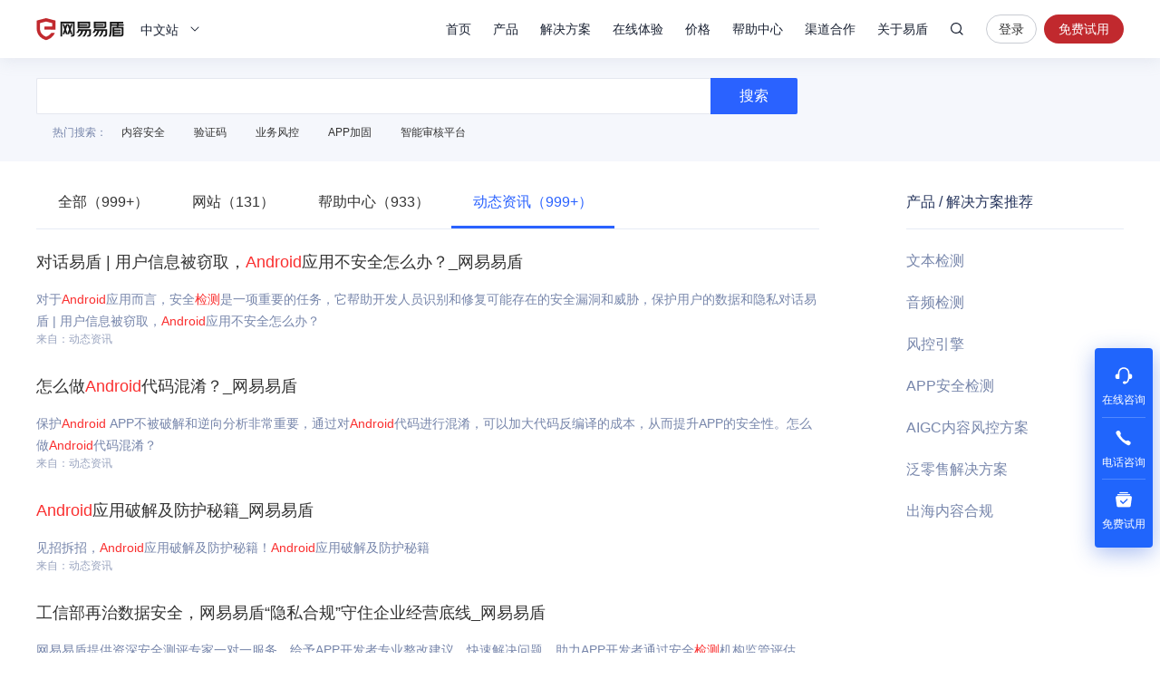

--- FILE ---
content_type: text/html; charset=utf-8
request_url: https://dun.163.com/search/YW5kcm9pZOajgOa1i-S4reW_gw?t=NEWS
body_size: 10044
content:
<!DOCTYPE html>
<html lang="en">
<head>
<meta charset="utf-8">
<meta http-equiv="X-UA-Compatible" content="IE=edge,chrome=1">
<meta name="applicable-device" content="pc,mobile">
<meta name="renderer" content="webkit">
<meta name="baidu-site-verification" content="We9ZpV0QoV">


<title>android检测中心_网易易盾</title>
<meta name="description" content="网易易盾提供android检测中心相关知识和产品介绍，帮助您理解关于android检测中心的相关问题，更好更快速的解决问题。">
<meta name="keywords" content="android检测中心">


<link rel="shortcut icon" href="/public/res/favicon.ico" />


<link rel="stylesheet" href="/public/assets/pt_layout_base.css?1e4d3e551a3ba972e5c51e8e544b2dc7"/>

<link rel="stylesheet" href="/public/assets/pt_search_search.css?8eeab7c07aa0bd86dd02e08f0c9511b2"/>


<script>
!function(e,n,t,s,c){var r=void 0!==t&&t.resolve,a=e[s];(a=e[s]=function(){this.modules={}}).callbacks=[],a.ready=r?function(){return a.instance?t.resolve(a.instance.vars()):new t(function(e){return a.callbacks.push(e)})}:function(e){return a.instance?e(a.instance.vars()):a.callbacks.push(e)};var i=n.createElement(c),u=n.getElementsByTagName(c)[0];i.async=!0,i.src="https://s6.music.126.net/puzzle/puzzle@0011EA.js",u.parentNode.insertBefore(i,u)}(window,document,window.Promise,"puzzle","script");
</script>

<script>
var _hmt = _hmt || [];

var hm = document.createElement("script");
hm.src = "//hm.baidu.com/hm.js?4671c5d502135636b837050ec6d716ce";
var s = document.getElementsByTagName("script")[0];
s.parentNode.insertBefore(hm, s);

</script>
<script>
var exp = new Date(), from, bd_vid
var search = decodeURIComponent(location.search.slice(1)).split('&')
for (var i = 0; i < search.length; i++) {
var query = search[i].split('=')
if (query[0] === 'from') {
from = query[1]
}
if (query[0] === 'bd_vid') {
bd_vid = query[1]
}
}
exp.setTime(exp.getTime() + 1000 * 24 * 60 * 60 * 1000)
if (!!from) {
document.cookie = 'from=' + encodeURIComponent(from) + ';domain=.' + location.hostname + ';path=/;expires=' +
exp.toGMTString()
}
if (!!bd_vid) {
document.cookie = 'fromToken=' + 'bd_vid=' + encodeURIComponent(bd_vid) + ';domain=.' + location.hostname + ';path=/;expires=' +
exp.toGMTString()
}
</script>
<script type="text/javascript">
(function(document,datracker,root){function loadJsSDK(){var script,first_script;script=document.createElement("script");script.type="text/javascript";script.async=true;script.src="https://yx-web-nosdn.netease.im/sdk-release/hubble/2.0.0/DATracker.globals.js?t=1740363828127";first_script=document.getElementsByTagName("script")[0];first_script.parentNode.insertBefore(script,first_script)}if(!datracker["__SV"]){var win=window;var gen_fn,functions,i,lib_name="DATracker";window[lib_name]=datracker;datracker["_i"]=[];datracker["init"]=function(token,config,name){var target=datracker;if(typeof(name)!=="undefined"){target=datracker[name]=[]}else{name=lib_name}target["people"]=target["people"]||[];target["abtest"]=target["abtest"]||[];target["toString"]=function(no_stub){var str=lib_name;if(name!==lib_name){str+="."+name}if(!no_stub){str+=" (stub)"}return str};target["people"]["toString"]=function(){return target.toString(1)+".people (stub)"};function _set_and_defer(target,fn){var split=fn.split(".");if(split.length==2){target=target[split[0]];fn=split[1]}target[fn]=function(){target.push([fn].concat(Array.prototype.slice.call(arguments,0)))}}functions="get_user_id track_heatmap register_attributes register_attributes_once clear_attributes unregister_attributes current_attributes single_pageview disable time_event get_appStatus track set_userId track_pageview track_links track_forms register register_once alias unregister identify login logout signup name_tag set_config reset people.set people.set_once people.set_realname people.set_country people.set_province people.set_city people.set_age people.set_gender people.increment people.append people.union people.track_charge people.clear_charges people.delete_user people.set_populationWithAccount  people.set_location people.set_birthday people.set_region people.set_account abtest.get_variation abtest.async_get_variable".split(" ");for(i=0;i<functions.length;i++){_set_and_defer(target,functions[i])}datracker["_i"].push([token,config,name])};datracker["__SV"]=1.6;loadJsSDK()}})(document,window["DATracker"]||[],window);
// 初始化
// 注意： 在Hubble平台创建一个类型为`Web`应用，复制对应的appkey，替换下面的 `88888888`
// truncateLength:上报数据字段的长度设置
// persistence: 存储到本地的方式
// cross_subdomain_cookie : 若是存储到cookie，是否支持跨二级域
DATracker.init('MA-93D5-9AD06EA4329A', {truncateLength: 255,persistence: "localStorage",cross_subdomain_cookie: false});
</script>
<script async src="https://app.wowpop.cn/pixel/ldrv24flcj10uad01jrdjnts9nounkoo"></script>
</head>
<body>
<header>
<div class="g-hd">

<div class="m-thead m-thead-normal j-thead">
<div class="g-in f-cb">
<div class="m-logo">

<h1>
<a href="/">网易易盾</a>
</h1>

</div>
<div class="m-locale">
<div class="m-locale__lang j-drop_handle"><span>中文站</span></div>
<div class="m-locale__downdrop j-drop_target">
<div class="m-locale__menu">
<a class="m-locale__link" href="/">中文站</a>
<a class="m-locale__link" href="/locale/en">English</a>
</div>
</div>
</div>
<div class="m-right">
<div class="m-tnav">
<ul>
<li>
<a class="tnav_title" href="/">首页</a>
</li>
<li class="">
<a class="tnav_title j-drop_handle has-menu">产品</a>
<div class="m-snav m-snav__product m-snav-2line j-drop_target">
<dl class="snav_warp">
<dt class="snav_cat-title">内容安全</dt>
<dd>
<dl class="snav_cat">
<dt class="snav_cat-title">AI内容检测</dt>
<dd><a href="/product/text-detection">文本检测<s class="nav_cat-popular nav_cat-popular--hot">HOT</s></a></dd>
<dd><a href="/product/picture-detection">图片检测</a></dd>
<dd><a href="/product/audio-detection">音频检测<s class="nav_cat-popular nav_cat-popular--hot">HOT</s></a></dd>
<dd><a href="/product/video-detection">视频检测</a></dd>
<dd><a href="/product/content-analysis">AI内容分析</a></dd>
</dl>
<dl class="snav_cat w144">
<dt class="snav_cat-title">安全审核</dt>
<dd><a href="/product/censor">人工审核服务</a></dd>
<dd><a href="/product/censor-system">智能审核平台<s class="nav_cat-popular nav_cat-popular--new">NEW</s></a></dd>
<dd><a href="/product/supervision">明察·内容巡查平台<s class="nav_cat-popular nav_cat-popular--new">NEW</s></a></dd>
</dl>
</dd>
</dl>
<dl class="snav_warp">
<dt class="snav_cat-title">业务安全</dt>
<dd>
<dl class="snav_cat">
<dt class="snav_cat-title">智能风控</dt>
<dd><a href="/product/risk-engine">风控引擎<s class="nav_cat-popular nav_cat-popular--hot">HOT</s></a></dd>
<dd><a href="/product/dna">设备指纹</a></dd>

</dl>
<dl class="snav_cat">
<dt class="snav_cat-title">身份校验</dt>
<dd><a href="/product/captcha">行为式验证码<s class="nav_cat-popular nav_cat-popular--hot">HOT</s></a></dd>
<dd><a href="/product/phone-verification">号码认证</a></dd>
<dd><a href="/product/verification-name">实名核验</a></dd>
<dd><a href="/product/verification-biology">人脸核验</a></dd>
</dl>
</dd>
</dl>
<dl class="snav_warp">
<dt class="snav_cat-title">应用安全</dt>
<dd>
<dl class="snav_cat">
<dt class="snav_cat-title">应用检测</dt>
<dd><a href="/product/privacy-compliance">隐私合规检测</a></dd>
<dd><a href="/product/app-detect">APP安全检测</a></dd>
</dl>
<dl class="snav_cat">
<dt class="snav_cat-title">安全加固</dt>
<dd><a href="/product/android-reinforce">Android应用加固<s class="nav_cat-popular nav_cat-popular--hot">HOT</s></a></dd>
<dd><a href="/product/ios-reinforce">iOS应用加固</a></dd>
<dd><a href="/product/h5-reinforce">H5应用加固</a></dd>
<dd><a href="/product/sdk-reinforce">SDK加固</a></dd>
<dd><a href="/product/security-module">安全组件</a></dd>
</dl>
</dd>
</dl>
<dl class="snav_warp">
<dt class="snav_cat-title">安全专家服务</dt>
<dd>
<dl class="snav_cat">
<dt class="snav_cat-title">安全咨询服务</dt>
<dd><a href="/product/security-opinion">安全舆情服务<s class="nav_cat-popular nav_cat-popular--hot">HOT</s></a></dd>
<dd><a href="/product/security-training">安全培训服务<s class="nav_cat-popular nav_cat-popular--new">NEW</s></a></dd>
<dd><a href="/product/security-bluearmy">安全蓝军服务</a></dd>
<dd><a href="/product/risk-consult">安全顾问服务</a></dd>
</dl>
</dd>
</dl>
</div>
</li>
<li class="">
<a class="tnav_title j-drop_handle has-menu">解决方案</a>
<div class="m-snav m-snav-sm m-snav-solution m-snav-2line j-drop_target">
<dl class="snav_cat w144">
<dt class="snav_cat-title">内容安全场景解决方案</dt>
<dd><a href="/solution/aigc">AIGC内容风控<s class="nav_cat-popular nav_cat-popular--hot">HOT</s></a></dd>
<dd><a href="/solution/website">品牌内容风控</a></dd>
<dd><a href="/solution/oversea-market">出海内容合规</a></dd>
<dd><a href="/solution/compliance-ad">广告法合规检测</a></dd>
<dd><a href="/solution/history-data">历史数据回归<s class="nav_cat-popular nav_cat-popular--new">NEW</s></a></dd>
<dd><a href="/solution/avatar">头像人脸分析</a></dd>
<dd><a href="/solution/juvenile">未成年人保护<s class="nav_cat-popular nav_cat-popular--hot">HOT</s></a></dd>
<dd><a href="/solution/report-censor">举报审核<s class="nav_cat-popular nav_cat-popular--new">NEW</s></a></dd>
</dl>
<dl class="snav_cat w144">
<dt class="snav_cat-title">业务安全场景解决方案</dt>
<dd><a href="/solution/phone-game">手游智能反外挂</a></dd>
<dd><a href="/solution/pc-game">端游智能反外挂</a></dd>
<dd><a href="/solution/h5-game">小游戏智能反外挂</a></dd>
<dd><a href="/solution/face-verify">人脸实名核验<s class="nav_cat-popular nav_cat-popular--new">NEW</s></a></dd>
<dd><a href="/solution/cheat-monitor">作弊监控<s class="nav_cat-popular nav_cat-popular--hot">HOT</s></a></dd>
<dd><a href="/solution/register-protect">注册保护</a></dd>
<dd><a href="/solution/login-protect">登录保护</a></dd>
<dd><a href="/solution/emotion-fraud">引流欺诈账号识别<s class="nav_cat-popular nav_cat-popular--new">NEW</s></a></dd>
</dl>
<dl class="snav_cat w144">
<dt class="snav_cat-title">应用安全场景解决方案</dt>
<dd><a href="/solution/person-info">个人信息合规测评</a></dd>
<dd><a href="/solution/app-security">移动应用安全管理</a></dd>
</dl>
<dl class="snav_cat w144">
<dt class="snav_cat-title">行业解决方案</dt>
<dd><a href="/solution/media">媒体行业</a></dd>
<dd><a href="/solution/digital-read">数字阅读</a></dd>
<dd><a href="/solution/education">教育行业</a></dd>
<dd><a href="/solution/gov-enterprise">政企行业</a></dd>
<dd><a href="/solution/finance">金融行业<s class="nav_cat-popular nav_cat-popular--hot">HOT</s></a></dd>
<dd><a href="/solution/retail">泛零售行业</a></dd>
<dd><a href="/solution/game-new">游戏行业<s class="nav_cat-popular nav_cat-popular--new">NEW</s></a></dd>
</dl>
</div>
</li>
<li class="">
<a class="tnav_title j-drop_handle has-menu">在线体验</a>
<div class="m-snav m-snav-2line j-drop_target">
<dl class="snav_cat">
<dt class="snav_cat-title">内容安全</dt>
<dd><a href="/trial/image">图片检测</a></dd>
<dd><a href="/trial/text">文本检测</a></dd>
<dd><a href="/trial/media">音视频检测</a></dd>
</dl>
<dl class="snav_cat">
<dt class="snav_cat-title">业务安全</dt>
<dd><a href="/trial/sense">验证码体验</a></dd>
<dd><a href="/trial/face/compare">人脸识别体验</a></dd>
</dl>
</div>
</li>
<li class="">
<a class="tnav_title j-drop_handle has-menu">价格</a>
<div class="m-snav m-snav-price m-snav-2line j-drop_target">
<dl class="snav_cat">
<dt class="snav_cat-title">内容安全</dt>
<dd><a href="/price/antispam">机器检测服务<s class="nav_cat-popular nav_cat-popular--hot">HOT</s></a></dd>
<dd><a href="/price/censor-system">智能审核平台<s class="nav_cat-popular nav_cat-popular--new">NEW</s></a></dd>
<dd><a href="/price/human-censor">人工审核服务</a></dd>
<dd><a href="/price/security-training">安全培训服务<s class="nav_cat-popular nav_cat-popular--new">NEW</s></a></dd>
</dl>
<dl class="snav_cat">
<dt class="snav_cat-title">业务安全</dt>
<dd><a href="/price/captcha">行为式验证码<s class="nav_cat-popular nav_cat-popular--hot">HOT</s></a></dd>
<dd><a href="/price/phone-verification">号码认证<s class="nav_cat-popular nav_cat-popular--new">NEW</s></a></dd>
<dd><a href="/price/risk-engine">风控引擎<s class="nav_cat-popular nav_cat-popular--new">NEW</s></a></dd>
<dd><a href="/price/verification-name">实名核验</a></dd>
<dd><a href="/price/verification-biology">人脸核验</a></dd>
</dl>
<dl class="snav_cat">
<dt class="snav_cat-title">应用安全</dt>
<dd><a href="/price/reinforce">应用加固<s class="nav_cat-popular nav_cat-popular--hot">HOT</s></a></dd>
<dd><a href="/price/privacy-compliance">隐私合规检测<s class="nav_cat-popular nav_cat-popular--new">NEW</s></a></dd>
</dl>
</div>
</li>
<li>
<a class="tnav_title" href="https://support.dun.163.com?locale=zh-CN" target="_blank">帮助中心</a>
</li>
<li class="">
<a class="tnav_title" href="/cooperation">渠道合作</a>
</li>
<li class="">
<a class="tnav_title j-drop_handle has-menu">关于易盾</a>
<div class="m-snav m-snav-sm m-snav-1line j-drop_target">
<div class="m-snav__inner--1line">
<a href="/news/">动态资讯</a>
<a href="/about/brief">易盾简介</a>
<a href="/about/develop">发展历程</a>
<a href="/about/honor">资质荣誉</a>
<a href="/about/contact">联系我们</a>
<a href="/college/security-sermon">易盾学院</a>
</div>
</div>
</li>
</ul>
</div>
<div class="m-search">
<div class="m-search__content">
<input
type="text"
class="m-search__input j-search_input"
placeholder="网易易盾"
maxlength="100" />
<button type="button" class="m-search__btn j-search_btn">搜索</button>
<div class="m-search_searching-btns">
<button type="button" class="m-search__btn j-search_close">取消</button>
</div>
</div>
<div class="m-search__dropdown">
<ul class="m-search__menu">
<div class="m-search__hot">热门搜索</div>

<li><a class="m-search__link" href="/search/5YaF5a655a6J5YWo" target="_blank">内容安全</a></li>

<li><a class="m-search__link" href="/search/6aqM6K-B56CB" target="_blank">验证码</a></li>

<li><a class="m-search__link" href="/search/5Lia5Yqh6aOO5o6n" target="_blank">业务风控</a></li>

</ul>
</div>
</div>


<div class="m-login">


<a
class="login J_login"
href="https://dun.163.com/dashboard?v=0116&amp;locale=zh-CN#/login/?referrer=/"
target="_blank"
data-hubble-event="click-thead_login-all">登录</a>
<a class="regis J_reg"
id="header-register-btn-text"
href="https://id.grow.163.com/register?h=yd&amp;t=yd&amp;i18nEnable=true&amp;locale=zh_CN&amp;referrer=https%3A%2F%2Fdun.163.com%2Fdashboard"
target="_blank"
data-hubble-event="click-thead_regis-all">免费试用</a>

</div>

</div>
</div>
</div>
</div></header>
<main>
<div class="layout-main">
<div class="search-search">
<div class="layout-container">
<div class="search-search__content">
<input type="text" class="search-search__input" value="" />
<button type="button" class="search-search__btn">搜索</button>
</div>
<ul class="search-search__hot search-hot">
<div class="search-hot__title">热门搜索：</div>

<li class="search-hot__item"><a href="/search/5YaF5a655a6J5YWo">内容安全</a></li>

<li class="search-hot__item"><a href="/search/6aqM6K-B56CB">验证码</a></li>

<li class="search-hot__item"><a href="/search/5Lia5Yqh6aOO5o6n">业务风控</a></li>

<li class="search-hot__item"><a href="/search/QVBQ5Yqg5Zu6">APP加固</a></li>

<li class="search-hot__item"><a href="/search/5pm66IO95a6h5qC45bmz5Y-w">智能审核平台</a></li>

</ul>
</div>
</div>
<div class="search-content">
<div class="layout-container">
<div class="search-left">
<ul class="search-tab">

<li class="search-tab__item ">
<a href="/search/YW5kcm9pZOajgOa1i-S4reW_gw">全部（999+）</a>
</li>

<li class="search-tab__item ">
<a href="/search/YW5kcm9pZOajgOa1i-S4reW_gw?t=HOMEPAGE">网站（131）</a>
</li>

<li class="search-tab__item ">
<a href="/search/YW5kcm9pZOajgOa1i-S4reW_gw?t=HELP">帮助中心（933）</a>
</li>

<li class="search-tab__item active">
<a href="/search/YW5kcm9pZOajgOa1i-S4reW_gw?t=NEWS">动态资讯（999+）</a>
</li>

</ul>


<div class="search-list">
<ul class="search-list__content">

<li class="search-list__item">
<h2 class="search-list__title"><a href="http://dun.163.com/news/p/4516acd4765c409bb530ccaf8be3172b" target="_blank">对话易盾 | 用户信息被窃取，<em>Android</em>应用不安全怎么办？_网易易盾</a></h2>
<p class="search-list__descripe">对于<em>Android</em>应用而言，安全<em>检测</em>是一项重要的任务，它帮助开发人员识别和修复可能存在的安全漏洞和威胁，保护用户的数据和隐私对话易盾 | 用户信息被窃取，<em>Android</em>应用不安全怎么办？</p>
<span class="search-list__from">来自：动态资讯</span>
</li>

<li class="search-list__item">
<h2 class="search-list__title"><a href="http://dun.163.com/news/p/f426c2ab072443af8d25ee0b5204b095" target="_blank">怎么做<em>Android</em>代码混淆？_网易易盾</a></h2>
<p class="search-list__descripe">保护<em>Android</em> APP不被破解和逆向分析非常重要，通过对<em>Android</em>代码进行混淆，可以加大代码反编译的成本，从而提升APP的安全性。怎么做<em>Android</em>代码混淆？</p>
<span class="search-list__from">来自：动态资讯</span>
</li>

<li class="search-list__item">
<h2 class="search-list__title"><a href="http://dun.163.com/news/p/zhuo" target="_blank"><em>Android</em>应用破解及防护秘籍_网易易盾</a></h2>
<p class="search-list__descripe">见招拆招，<em>Android</em>应用破解及防护秘籍！<em>Android</em>应用破解及防护秘籍</p>
<span class="search-list__from">来自：动态资讯</span>
</li>

<li class="search-list__item">
<h2 class="search-list__title"><a href="http://dun.163.com/news/p/5ce330e721ac47a395c1c6148f04edde" target="_blank">工信部再治数据安全，网易易盾“隐私合规”守住企业经营底线_网易易盾</a></h2>
<p class="search-list__descripe">网易易盾提供资深安全测评专家一对一服务，给予APP开发者专业整改建议，快速解决问题，助力APP开发者通过安全<em>检测</em>机构监管评估，如国家计算机网络与信息安全管理中心、公安三所、信息产业信息安全测评<em>中心</em>等工信部再治数据安全，网易易盾“隐私合规”守住企业经营底线</p>
<span class="search-list__from">来自：动态资讯</span>
</li>

<li class="search-list__item">
<h2 class="search-list__title"><a href="http://dun.163.com/news/p/yidunjishu" target="_blank">避免踩坑：易盾安全老司机起底<em>Android</em>九大漏洞，附解决建议！_网易易盾</a></h2>
<p class="search-list__descripe"><em>Android</em>应用会遇到各种各样的漏洞，为了让大家对<em>Android</em>漏洞有一个非常全面的认识，网易云易盾资深安全工程师徐从祥为大家详细解读常见九大的<em>Android</em>漏洞，供各位学习参考。避免踩坑：易盾安全老司机起底<em>Android</em>九大漏洞，附解决建议！</p>
<span class="search-list__from">来自：动态资讯</span>
</li>

<li class="search-list__item">
<h2 class="search-list__title"><a href="http://dun.163.com/news/p/6c7df688488d46ae982afca5381802b7" target="_blank"><em>Android</em>应用安全提升攻略_网易易盾</a></h2>
<p class="search-list__descripe">近年来，<em>Android</em>应用安全问题频发，合规性监管不断升级，开发者对应用安全防护也越来越重视。4月20日在广州举行的2019安卓巴士千人开发者大会上，大家对<em>Android</em>应用安全进行了聚焦。<em>Android</em>应用安全提升攻略</p>
<span class="search-list__from">来自：动态资讯</span>
</li>

<li class="search-list__item">
<h2 class="search-list__title"><a href="http://dun.163.com/news/p/2458cec710c0488facd2a1440d50ffd7" target="_blank">网易易盾安全加固率先全面兼容<em>Android</em> 14_网易易盾</a></h2>
<p class="search-list__descripe">2023年2月9日，Google发布了<em>Android</em> 14预览版。网易易盾已有的加固技术方案可直接兼容适配新发布的<em>Android</em>系统版本，不需要重新加固，避免变更加固方案、加固版本重新适配等问题。网易易盾安全加固率先全面兼容<em>Android</em> 14</p>
<span class="search-list__from">来自：动态资讯</span>
</li>

<li class="search-list__item">
<h2 class="search-list__title"><a href="http://dun.163.com/news/p/b26dab2173814a42a380d30d628dc80c" target="_blank"><em>Android</em> 11正式发布，网易易盾率先适配_网易易盾</a></h2>
<p class="search-list__descripe">近日，Google正式发布<em>Android</em> 11系统，基于网易易盾应用加固的前期适配工作，网易易盾率先完成了对<em>Android</em> 11系统的全面兼容与适配。<em>Android</em> 11正式发布，网易易盾率先适配</p>
<span class="search-list__from">来自：动态资讯</span>
</li>

<li class="search-list__item">
<h2 class="search-list__title"><a href="http://dun.163.com/news/p/3bbe34893ed24552aff8b19c432a366d" target="_blank">如何进行SO加固？SO库加密保护有哪些方法？_网易易盾</a></h2>
<p class="search-list__descripe"><em>Android</em>开发者喜欢把核心算法、逻辑、重要协议等放在SO库文件中，SO加固是<em>Android</em>安全保护核心问题，本文主要介绍如何进行SO加固保护如何进行SO加固？SO库加密保护有哪些方法？</p>
<span class="search-list__from">来自：动态资讯</span>
</li>

<li class="search-list__item">
<h2 class="search-list__title"><a href="http://dun.163.com/news/p/b0de3c47e27540439d447a904a24c05d" target="_blank">新一代<em>Android</em> Dex加固方案-Java2c加固解读_网易易盾</a></h2>
<p class="search-list__descripe">移动应用的安全越来越重要，为了防止<em>Android</em>应用被破解和反编译，一般会对Dex文件进行加固保护，本文主要解读了网易易盾最新一代<em>Android</em>移动应用Dex文件保护方案-Java2c加固。新一代<em>Android</em> Dex加固方案-Java2c加固解读</p>
<span class="search-list__from">来自：动态资讯</span>
</li>

</ul>

<div class="search-list__pagger search-pagger">
<ul class="search-pagger__container">
<li class="search-pagger__item">

<a class="search-pagger__page disabled" href="javascript:;">&lt;</a>

</li>


<li class="search-pagger__item">

<a class="search-pagger__page active" rel="nofollow" href="javascript:;">1</a>

</li>



<li class="search-pagger__item">

<a class="search-pagger__page" rel="nofollow" href="/search/YW5kcm9pZOajgOa1i-S4reW_gw?pageNum=2&amp;t=NEWS">2</a>

</li>



<li class="search-pagger__item">

<a class="search-pagger__page" rel="nofollow" href="/search/YW5kcm9pZOajgOa1i-S4reW_gw?pageNum=3&amp;t=NEWS">3</a>

</li>



<li class="search-pagger__item">

<a class="search-pagger__page" rel="nofollow" href="/search/YW5kcm9pZOajgOa1i-S4reW_gw?pageNum=4&amp;t=NEWS">4</a>

</li>



<li class="search-pagger__item">

<a class="search-pagger__page" rel="nofollow" href="/search/YW5kcm9pZOajgOa1i-S4reW_gw?pageNum=5&amp;t=NEWS">5</a>

</li>



<li class="search-pagger__item"><span>...</span></li>
























































































































































































































































































































































































































<li class="search-pagger__item">

<a class="search-pagger__page" rel="nofollow" href="/search/YW5kcm9pZOajgOa1i-S4reW_gw?pageNum=142&amp;t=NEWS">142</a>

</li>


<li class="search-pagger__item">

<a class="search-pagger__page avaliable" href="/search/YW5kcm9pZOajgOa1i-S4reW_gw?pageNum=2&amp;t=NEWS">&gt;</a>

</li>
</ul>
</div>

</div>


<div class="search-relate">
<h3 class="search-relate__title">相关搜索：</h3>
<ul class="search-relate__container">

<li class="search-relate__item"><a href="/search/572R5piT5a6J5YWo5Lit5b-D">网易安全中心</a></li>

<li class="search-relate__item"><a href="/search/572R57uc6IiG5oOF5Lit5b-D">网络舆情中心</a></li>

<li class="search-relate__item"><a href="/search/ZGRvc-a4hea0l-S4reW_gw">ddos清洗中心</a></li>

<li class="search-relate__item"><a href="/search/5YaF5a655a6J5YWo5Lit5b-D">内容安全中心</a></li>

<li class="search-relate__item"><a href="/search/QW5kcm9pZOajgOa1iw">Android检测</a></li>

<li class="search-relate__item"><a href="/search/55So5oi35Lit5b-D5Y-N5Z6D5Zy-">用户中心反垃圾</a></li>

<li class="search-relate__item"><a href="/search/5pKt5o6n5Lit5b-D">播控中心</a></li>

<li class="search-relate__item"><a href="/search/YW5kcm9pZCDltKnmuoPmo4DmtYs">android 崩溃检测</a></li>

<li class="search-relate__item"><a href="/search/YW5kcm9pZOW6lOeUqOajgOa1iw">android应用检测</a></li>

<li class="search-relate__item"><a href="/keyword/A" target="_blank">更多&gt;</a></li>
</ul>
</div>

</div>
<div class="search-recommend">
<h3 class="search-recommend__title">产品 / 解决方案推荐</h3>
<ul>
<li class="search-recommend__item"><a href="/product/text-detection" target="_blank">文本检测</a></li>
<li class="search-recommend__item"><a href="/product/audio-detection" target="_blank">音频检测</a></li>
<li class="search-recommend__item"><a href="/product/risk-engine" target="_blank">风控引擎</a></li>
<li class="search-recommend__item"><a href="/product/app-detect" target="_blank">APP安全检测</a></li>
<li class="search-recommend__item"><a href="/solution/aigc" target="_blank">AIGC内容风控方案</a></li>
<li class="search-recommend__item"><a href="/solution/retail" target="_blank">泛零售解决方案</a></li>
<li class="search-recommend__item"><a href="/solution/oversea-market" target="_blank">出海内容合规</a></li>
</ul>
</div>
</div>
</div>
</div>
</main>
<footer><div class="layout-footer">
<div class="layout-container">


<div class="footer-news">
<ul class="footer-news__container j-loop-news"></ul>
<button class="j-loop-next footer-news__angle"></button>
</div>

<div class="footer-about">
<dl class="footer-about__item recommend">
<dt class="footer-about__title">推荐产品</dt>
<dl class="recommend__item">
<dd class="recommend__content">
<a href="/product/text-detection">文本检测</a>
</dd>
<dd class="recommend__content">
<a href="/product/picture-detection">图片检测</a>
</dd>
<dd class="recommend__content">
<a href="/product/captcha">行为式验证码</a>
</dd>
<dd class="recommend__content">
<a href="/product/risk-engine">风控引擎</a>
</dd>
</dl>
<dl class="recommend__item">
<dd class="recommend__content">
<a href="/product/android-reinforce">Android应用加固</a>
</dd>
<dd class="recommend__content">
<a href="/product/ios-reinforce">iOS应用加固</a>
</dd>
<dd class="recommend__content">
<a href="/product/sdk-reinforce">SDK加固</a>
</dd>
</dl>
</dl>
<dl class="footer-about__item experience">
<dt class="footer-about__title">在线体验</dt>
<dl class="recommend__item">
<dd class="experience__content">
<a href="/trial/image">图片检测</a>
</dd>
<dd class="experience__content">
<a href="/trial/text">文本检测</a>
</dd>
<dd class="experience__content">
<a href="/trial/media">音视频检测</a>
</dd>
</dl>
<dl class="recommend__item">
<dd class="recommend__content">
<a href="/trial/sense">验证码体验</a>
</dd>
<dd class="recommend__content">
<a href="/trial/face/compare">人脸识别体验</a>
</dd>
</dl>
</dl>
<dl class="footer-about__item about">
<dt class="footer-about__title">关于易盾</dt>
<dd class="about__content">
<a href="/about/brief">易盾简介</a>
</dd>
<dd class="about__content">
<a href="/about/develop">发展历程</a>
</dd>
<dd class="about__content">
<a href="/about/honor">资质荣誉</a>
</dd>
<dd class="about__content">
<a href="/clause/terms" target="_blank">服务条款</a>
</dd>
<dd class="about__content">
<a href="/clause/privacy" target="_blank">隐私条款</a>
</dd>
</dl>
<dl class="footer-about__item contact">
<dt class="footer-about__title">联系方式</dt>
<dd class="contact__content">商务咨询&nbsp;&nbsp;95163223</dd>
<dd class="contact__content">市场合作&nbsp;&nbsp;yidunmarket@126.com</dd>
<dd class="contact__content">联系地址&nbsp;&nbsp;杭州市滨江区网商路599号网易大厦</dd>
</dl>
<dl class="footer-about__item wechat">
<dt class="footer-about__title">关注我们</dt>
<dd class="wechat__content">
<img class="wechat__image" src="/public/res/next/wechat.png?c4f4e0802c1e36635e148a1d14be8189" srcset="/public/res/next/wechat@2x.png 2x" alt="网易易盾">
</dd>
</dl>
</div>
<div class="footer-company">
<dl class="friend__wrap">
<dt class="friend__title">友情链接</dt>
<dd class="friend__content">
<a href="https://yunxin.163.com/" target="_blank">网易云信</a>
</dd>
<dd class="friend__content">
<a href="https://163yun.com/" target="_blank">网易数帆</a>
</dd>
<dd class="friend__content">
<a href="http://qiyukf.com/" target="_blank">七鱼</a>
</dd>
<dd class="friend__content">
<a href="http://sitemap.163.com/" target="_blank">网易网站地图</a>
</dd>
<dd class="friend__content">
<a href="http://www.woshipm.com/" target="_blank">人人都是产品经理</a>
</dd>
<dd class="friend__content">
<a href="https://www.qidianla.com/" target="_blank">起点学院</a>
</dd>
<dd class="friend__content">
<a href="http://www.52im.net/" target="_blank">即时通讯网</a>
</dd>
<dd class="friend__content">
<a href="https://ai.youdao.com/gw.s#/" target="_blank">有道智云</a>
</dd>
</dl>
</div>

<div class="footer-copyright"><p>© 1997-2025 网易公司</p></div>
</div>
</div>
<div class="g-im">
<div class="m-im">
<div class="item-wrapper">
<a href="javascript:void(0)" class="item online" data-qidian="online" data-hubble-event="click-item_online-all">
<i class="i-im i-im-5"></i>
<div>在线咨询</div>
<span class="im-tip-wrap"><span class="im-tip-content">在线咨询</span></span>
</a>
<div href="javascript:void(0)" class="item call" data-hubble-event="click-item_call-all">
<i class="i-im i-im-2"></i>
<div>电话咨询</div>
<span class="im-tip-wrap"><span class="im-tip-content">电话咨询：95163223</span></span>
</div>
<a href="https://id.grow.163.com/register?h=yd&amp;t=yd&amp;i18nEnable=true&amp;locale=zh_CN&amp;referrer=https%3A%2F%2Fdun.163.com%2Fdashboard" class="item free" data-hubble-event="click-thead_regis-all">
<i class="i-im i-im-7"></i>
<div>免费试用</div>
<span class="im-tip-wrap"><span class="im-tip-content">免费试用</span></span>
</a>
</div>
<a href="javascript:void(0)" class="item item-top j-back_top">
<i class="i-im i-im-3"></i>
</a>
</div>
</div>
<!--[if lt IE 8]>
<div class="m-ie8">
<div class="ie8-mask"></div>
<div class="ie8-box">
<h5 class="">您使用的浏览器版本过低，请升级！</h5>
<p>建议使用浏览器： <a target="_blank" href="http://www.google.cn/intl/zh-CN/chrome/browser/desktop/index.html">谷歌浏览器</a>&nbsp;&nbsp;<a
target="_blank" href="http://www.firefox.com.cn/">火狐浏览器</a></p>
</div>
</div>
<![endif]--></footer>


<script>
window.siteInfo = {
isLogined: 'false' === 'true',
loginUrl: 'https://dun.163.com/dashboard?v=0116&locale=zh-CN#/login/?referrer=/',
registerBackHome: 'https://id.grow.163.com/register?h=yd&t=yd&i18nEnable=true&locale=zh_CN&referrer=https://dun.163.com',
registerUrl: 'https://id.grow.163.com/register?h=yd&t=yd&i18nEnable=true&locale=zh_CN&referrer=https%3A%2F%2Fdun.163.com%2Fdashboard',
cloudDomain: 'https://id.grow.163.com'
}
</script>
<script src="/public/assets/t_layout_base_m0.js?ad635514b0eae04ea9be31fec62e7f03"></script>
<script src="/neguardian.umd.1.0.0.js"></script>

<script src="/public/src/javascript/lib/clamp.min.js"></script>
<script src="/public/assets/core.js?bfd5151a6db46ea4f35e6ac4e1bf5872"></script>
<script src="/public/assets/pt_search_search.js?d9f72b8a149c1934a6538a8b44d0d2c2"></script>



<script>
Qidian.init({
qq: '2852175932',
online: '4ff7e83b73e006f04e3b8578fb145705',
client: 'dd64fcaf30c83dd72f8f3e3527eee5ff'
})
</script>


</body>
</html>

--- FILE ---
content_type: application/x-javascript; charset=utf-8
request_url: https://t.gdt.qq.com/conv/web/cookies/jsonp?cb=jsonp_cb_0_1769409271256_944&callback=jsonp_cb_0_1769409271256_944
body_size: 74
content:
jsonp_cb_0_1769409271256_944({"ret":1, "click_id":""})

--- FILE ---
content_type: application/x-javascript; charset=utf-8
request_url: https://t.gdt.qq.com/conv/web/cookies/jsonp?cb=jsonp_cb_0_1769409271253_492&callback=jsonp_cb_0_1769409271253_492
body_size: 74
content:
jsonp_cb_0_1769409271253_492({"ret":1, "click_id":""})